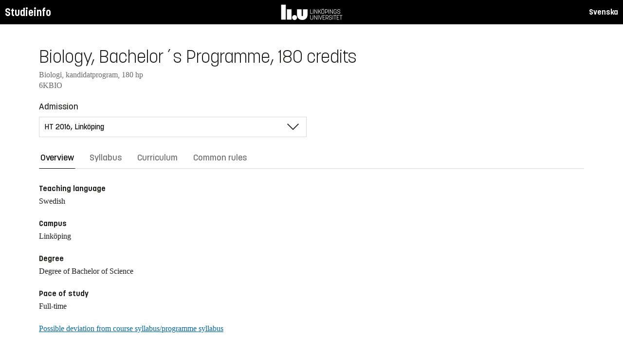

--- FILE ---
content_type: text/html; charset=utf-8
request_url: https://studieinfo.liu.se/en/program/6kbio/1592
body_size: 13906
content:
<!DOCTYPE html>
<html lang="en">
<head>
    <meta charset="utf-8" />
    <meta name="viewport" content="width=device-width, initial-scale=1.0" />
    <title>6KBIO Biology, Bachelor&#xB4;s Programme - Studieinfo, Linköpings universitet</title>
    <link rel="stylesheet" href="/lib/select2/dist/css/select2.min.css?v=SnZBxsWDBioGjBVDiSKmq1CH2oR9UdGLNpKbAT8QZnE" />
    
    
        <link rel="stylesheet" href="/css/site.min.css?v=xXE7apSqqPWfwbnP2aAHr6x0t2-x3abz0-6N4MPqFCU" />
    
    <link rel="icon" href="/favicon.ico" />
<script type="text/javascript">!function(T,l,y){var S=T.location,k="script",D="instrumentationKey",C="ingestionendpoint",I="disableExceptionTracking",E="ai.device.",b="toLowerCase",w="crossOrigin",N="POST",e="appInsightsSDK",t=y.name||"appInsights";(y.name||T[e])&&(T[e]=t);var n=T[t]||function(d){var g=!1,f=!1,m={initialize:!0,queue:[],sv:"5",version:2,config:d};function v(e,t){var n={},a="Browser";return n[E+"id"]=a[b](),n[E+"type"]=a,n["ai.operation.name"]=S&&S.pathname||"_unknown_",n["ai.internal.sdkVersion"]="javascript:snippet_"+(m.sv||m.version),{time:function(){var e=new Date;function t(e){var t=""+e;return 1===t.length&&(t="0"+t),t}return e.getUTCFullYear()+"-"+t(1+e.getUTCMonth())+"-"+t(e.getUTCDate())+"T"+t(e.getUTCHours())+":"+t(e.getUTCMinutes())+":"+t(e.getUTCSeconds())+"."+((e.getUTCMilliseconds()/1e3).toFixed(3)+"").slice(2,5)+"Z"}(),iKey:e,name:"Microsoft.ApplicationInsights."+e.replace(/-/g,"")+"."+t,sampleRate:100,tags:n,data:{baseData:{ver:2}}}}var h=d.url||y.src;if(h){function a(e){var t,n,a,i,r,o,s,c,u,p,l;g=!0,m.queue=[],f||(f=!0,t=h,s=function(){var e={},t=d.connectionString;if(t)for(var n=t.split(";"),a=0;a<n.length;a++){var i=n[a].split("=");2===i.length&&(e[i[0][b]()]=i[1])}if(!e[C]){var r=e.endpointsuffix,o=r?e.location:null;e[C]="https://"+(o?o+".":"")+"dc."+(r||"services.visualstudio.com")}return e}(),c=s[D]||d[D]||"",u=s[C],p=u?u+"/v2/track":d.endpointUrl,(l=[]).push((n="SDK LOAD Failure: Failed to load Application Insights SDK script (See stack for details)",a=t,i=p,(o=(r=v(c,"Exception")).data).baseType="ExceptionData",o.baseData.exceptions=[{typeName:"SDKLoadFailed",message:n.replace(/\./g,"-"),hasFullStack:!1,stack:n+"\nSnippet failed to load ["+a+"] -- Telemetry is disabled\nHelp Link: https://go.microsoft.com/fwlink/?linkid=2128109\nHost: "+(S&&S.pathname||"_unknown_")+"\nEndpoint: "+i,parsedStack:[]}],r)),l.push(function(e,t,n,a){var i=v(c,"Message"),r=i.data;r.baseType="MessageData";var o=r.baseData;return o.message='AI (Internal): 99 message:"'+("SDK LOAD Failure: Failed to load Application Insights SDK script (See stack for details) ("+n+")").replace(/\"/g,"")+'"',o.properties={endpoint:a},i}(0,0,t,p)),function(e,t){if(JSON){var n=T.fetch;if(n&&!y.useXhr)n(t,{method:N,body:JSON.stringify(e),mode:"cors"});else if(XMLHttpRequest){var a=new XMLHttpRequest;a.open(N,t),a.setRequestHeader("Content-type","application/json"),a.send(JSON.stringify(e))}}}(l,p))}function i(e,t){f||setTimeout(function(){!t&&m.core||a()},500)}var e=function(){var n=l.createElement(k);n.src=h;var e=y[w];return!e&&""!==e||"undefined"==n[w]||(n[w]=e),n.onload=i,n.onerror=a,n.onreadystatechange=function(e,t){"loaded"!==n.readyState&&"complete"!==n.readyState||i(0,t)},n}();y.ld<0?l.getElementsByTagName("head")[0].appendChild(e):setTimeout(function(){l.getElementsByTagName(k)[0].parentNode.appendChild(e)},y.ld||0)}try{m.cookie=l.cookie}catch(p){}function t(e){for(;e.length;)!function(t){m[t]=function(){var e=arguments;g||m.queue.push(function(){m[t].apply(m,e)})}}(e.pop())}var n="track",r="TrackPage",o="TrackEvent";t([n+"Event",n+"PageView",n+"Exception",n+"Trace",n+"DependencyData",n+"Metric",n+"PageViewPerformance","start"+r,"stop"+r,"start"+o,"stop"+o,"addTelemetryInitializer","setAuthenticatedUserContext","clearAuthenticatedUserContext","flush"]),m.SeverityLevel={Verbose:0,Information:1,Warning:2,Error:3,Critical:4};var s=(d.extensionConfig||{}).ApplicationInsightsAnalytics||{};if(!0!==d[I]&&!0!==s[I]){var c="onerror";t(["_"+c]);var u=T[c];T[c]=function(e,t,n,a,i){var r=u&&u(e,t,n,a,i);return!0!==r&&m["_"+c]({message:e,url:t,lineNumber:n,columnNumber:a,error:i}),r},d.autoExceptionInstrumented=!0}return m}(y.cfg);function a(){y.onInit&&y.onInit(n)}(T[t]=n).queue&&0===n.queue.length?(n.queue.push(a),n.trackPageView({})):a()}(window,document,{
src: "https://js.monitor.azure.com/scripts/b/ai.2.min.js", // The SDK URL Source
crossOrigin: "anonymous", 
cfg: { // Application Insights Configuration
    connectionString: 'InstrumentationKey=d1bd8d6a-14ae-41dc-abdf-e77931196be6'
}});</script></head>
<body>
    <header class="site-header" data-component="header">
    <button id="skip-link" class="primary skip-link">Till innehållet</button>

    <section class="site-header__global">
        <div class="components-appHeader">
            <nav class="liu-navbar navbar--default">
                <div class="liu-navbar-header">
                    <div class="liu-navbar-itemwrapper--left">
                        <div class="liu-navbar-item">
                            <div class="liu-navbar-item-content-left">
                                <a href="/en/" class="liu-navbar-item-link" title="Home">Studieinfo</a>
                            </div>
                        </div>
                    </div>
                    <div class="liu-navbar-itemwrapper--right">
                        <div class="liu-navbar-item">
                            <div class="liu-navbar-item-content-right">
                                
    <a class="liu-navbar-item-link" href="/program/6KBIO/1592">Svenska</a>

                            </div>
                        </div>
                    </div>
                </div>
            </nav>
        </div>
    </section>
</header>

    <main class="site-block">
        <div class="main-container study-guide-main-container">

            
<header>
    <h1>Biology, Bachelor&#xB4;s Programme, 180 credits</h1>
    <p class="subtitle">Biologi, kandidatprogram, 180 hp</p>
    <p class="subtitle">6KBIO</p>
</header>

<div class="study_guide_navigation" data-component="study-guide-navigation">
    <form class="form">
        <div class="row">
            <div class="col-md-6">
                <label for="related_entity_navigation">Admission</label>
                <div class="select-box">
                    <select id="related_entity_navigation" class="study_guide_navigation__select">
                                <option value="/en/program/6KBIO/6300">
                                    HT 2026, Link&#xF6;ping, Biology, Bachelor&#x27;s Programme
                                </option>
                                <option value="/en/program/6KBIO/6019">
                                    HT 2025, Link&#xF6;ping, Biology, Bachelor&#x27;s Programme
                                </option>
                                <option value="/en/program/6KBIO/5726">
                                    HT 2024, Link&#xF6;ping, Biology, Bachelor&#x27;s Programme
                                </option>
                                <option value="/en/program/6KBIO/5443">
                                    HT 2023, Link&#xF6;ping, Biology, Bachelor&#x27;s Programme
                                </option>
                                <option value="/en/program/6KBIO/5158">
                                    HT 2022, Link&#xF6;ping, Biology, Bachelor&#x27;s Programme
                                </option>
                                <option value="/en/program/6KBIO/4976">
                                    HT 2021, Link&#xF6;ping, Biology, Bachelor&#x27;s Programme
                                </option>
                                <option value="/en/program/6KBIO/4623">
                                    HT 2020, Link&#xF6;ping, Biology, Bachelor&#x27;s Programme
                                </option>
                                <option value="/en/program/6KBIO/4188">
                                    HT 2019, Link&#xF6;ping, Biology, Bachelor&#x27;s Programme
                                </option>
                                <option value="/en/program/6KBIO/3702">
                                    HT 2018, Link&#xF6;ping, Biology, Bachelor&#x27;s Programme
                                </option>
                                <option value="/en/program/6KBIO/3254">
                                    HT 2017, Link&#xF6;ping
                                </option>
                                <option value="/en/program/6KBIO/1592" selected="selected">
                                    HT 2016, Link&#xF6;ping
                                </option> 
                                <option value="/en/program/6KBIO/1018">
                                    HT 2015, Link&#xF6;ping
                                </option>
                    </select>
                </div>
            </div>
        </div>
    </form>
</div>

<div>
    <div class="scrollable-tabs">
        <ul class="tabs-nav tabs-nav--line nav nav-tabs nav-justified" role="tablist">
            <li class="tabs-nav__item nav-item" role="presentation">
                <button class="tabs-nav__link nav-link active" data-bs-toggle="tab" data-bs-target="#overview" type="button" role="tab" aria-controls="overview" aria-selected="true">Overview</button>
            </li>
            <li class="tabs-nav__item nav-item" role="presentation">
                <button class="tabs-nav__link nav-link" data-bs-toggle="tab" data-bs-target="#syllabus" type="button" role="tab" aria-controls="syllabus" aria-selected="false">Syllabus</button>
            </li>
            <li class="tabs-nav__item nav-item" role="presentation">
                <button class="tabs-nav__link nav-link" data-bs-toggle="tab" data-bs-target="#curriculum" type="button" role="tab" aria-controls="curriculum" aria-selected="false">Curriculum</button>
            </li>
            <li class="tabs-nav__item nav-item" role="presentation">
                <button class="tabs-nav__link nav-link" data-bs-toggle="tab" data-bs-target="#commonRules" type="button" role="tab" aria-controls="commonRules" aria-selected="false">Common rules</button>
            </li>
        </ul>
    </div>


    <div class="tab-content">
        <div id="overview" class="container text-font tab-pane active">
            
<div class="overview-content">


        <h2 class="overview-label">Teaching language</h2>
Swedish
        <h2 class="overview-label">Campus</h2>
Link&#xF6;ping
        <h2 class="overview-label">Degree</h2>
<p>Degree of Bachelor of Science</p>
        <h2 class="overview-label">Pace of study</h2>
Full-time
    <div class="overview-deviation-link">
        <a href="/en/possibledeviationfromsyllabus">Possible deviation from course syllabus/programme syllabus</a>
    </div>
</div>
        </div>
        <div id="syllabus" class="container text-font tab-pane ">
            <div class="f-row">
                
<section class="syllabus f-2col">

        <h2>Entry requirements</h2>
<ul></ul>        <h2>Degree in Swedish</h2>
<p>Naturvetenskaplig kandidatexamen, 180 hp</p>        <h2>Degree in English</h2>
<p>Degree of Bachelor of Science</p></section>

                <aside class="aside-wrapper f-col">
                    
<div class="aside-block">
    <h2 class="pseudo-h3">Download</h2>
    <div>
        <i class="far fa-file-pdf" aria-hidden="true"></i>
        <a target="_blank" href="/pdf/en/utbildningsplan/6KBIO/1592"> Syllabus as PDF </a>
    </div>
</div>

<div class="aside-block">
    <h2 class="pseudo-h3">Information</h2>
    <div>
        <p><span class="text-label">Programme code</span><br />6KBIO</p>
        <p><span class="text-label">Faculty</span><br />Faculty of Science and Engineering</p>
        <p><span class="text-label">Valid from</span><br />2016 Spring semester</p>
            <p><span class="text-label">Determined by</span><br />Board of Studies for Chemistry, Biology and Biotechnology</p>
            <p><span class="text-label">Date determined</span><br />2016-01-19</p>
            <p><span class="text-label">Registration number</span><br />FST del 16-006</p>
    </div>
</div>

                </aside>
            </div>
        </div>
        <div id="curriculum" class="container text-font tab-pane ">
            
<div class="programplan" data-component="programplan">
    <form class="form programplan-filter">
        <div class="row">
            <div class="col-md-6">
                <label for="specializations-filter">
                    Specialisation
                </label>
                <div class="select-box">
                    <select id="specializations-filter" class="specializations-filter">
                        <option value="" selected="selected">
                            All
                        </option>
                    </select>
                </div>
            </div>
            <div class="col-md-6">
                <label id="field-of-study-filter">
                    Main field of study
                </label>
                <div class="select-box">
                    <select id="field-of-study-filter" class="field-of-study-filter">
                        <option value="" selected="selected">
                            All
                        </option>
                            <option value="3366">Biology</option>
                            <option value="3367">Biotechnology</option>
                            <option value="3452">Chemical Biology</option>
                            <option value="3381">Chemical Engineering</option>
                            <option value="3453">Chemistry</option>
                            <option value="3383">Mathematics</option>
                            <option value="6007">No Main Field of Study</option>
                    </select>
                </div>
            </div>
        </div>
        <div class="row">
            <div class="col-md-6">
                <label class="checkbox-label">
                    <input type="checkbox" class="show-only-specialization" />
                    Show only specialisation courses
                </label>

            </div>
        </div>
        <div class="row">
            <div class="col-md-6 vof-filter">
                <label class="checkbox-label">
                    <input type="checkbox" checked="checked" value="v" />
                    Elective (e)
                </label>
                <label class="checkbox-label">
                    <input type="checkbox" checked="checked" value="o" />
                    Compulsory (c)

                </label>
                <label class="checkbox-label">
                    <input type="checkbox" checked="checked" value="f" />
                    Voluntary (v)
                </label>
            </div>
        </div>
    </form>

        <section class="accordion semester" data-component="accordion">
            <header class="accordion__head js-accordion-head">
                <h3>Semester 1 (Autumn 2016)</h3>
                <button aria-expanded="false" aria-label="Show/hide more information" title="Show/hide more information">
                    <i class="bt bt-plus" aria-hidden="true"></i>
                </button>
            </header>

            <div class="accordion__content " aria-hidden="true">
                Programme plan is to be found in the former study guide for Faculty of Science and Engineering:<br />
<a href="http://www.lith.liu.se/sh2016/">http://www.lith.liu.se/sh2016/</a>.
            </div>
        </section>

        <section class="accordion semester js-semester show-focus " data-component="accordion">
            <header class="accordion__head js-accordion-head">
                <h3>Semester 2 Spring 2017</h3>
                <button aria-expanded="false" aria-label="Show/hide semester" title="Show/hide semester">
                    <i class="bt bt-plus" aria-hidden="true"></i>
                </button>
            </header>

            <div class="accordion__content" aria-hidden="true">
                    <div class="specialization" data-specialization="">
                        <div class="table-responsive">
                            <table class="table">
                                <caption>
                                </caption>
                                <thead>
                                    <tr>
                                        <th data-sortable>Course code</th>
                                        <th data-sortable class="absorbing-column">Course name</th>
                                        <th data-sortable="number">Credits</th>
                                        <th data-sortable>Level</th>
                                        <th data-sortable>
                                            Timetable module
                                        </th>
                                        <th data-sortable="vof">
                                            <span title="Elective/Compulsory/Voluntary">
                                                ECV
                                            </span>
                                        </th>
                                        <th></th>
                                    </tr>
                                </thead>

                                    <tbody class="period">
                                            <tr>
                                                <th colspan="7">Period 1</th>
                                            </tr>

                                            <tr class="main-row "
                                                data-course-code="NBIA24"
                                                data-field-of-study="3366|3452"
                                                data-vof="c"
                                                data-id="105260">
                                                <td>NBIA24</td>
                                                <td>
                                                        <a target="_blank" href="/en/kurs/NBIA24/vt-2017">Genetics</a>
                                                </td>
                                                <td>6</td>
                                                <td>G1X</td>
                                                <td>
                                                    2/3
                                                </td>
                                                <td>
                                                    <span title="Compulsory">
                                                        C
                                                    </span>
                                                </td>
                                                <td>
                                                    <div class="other-information-column">
                                                    </div>
                                                </td>
                                            </tr>
                                            <tr class="details-row other-information-105260"
                                                data-field-of-study="3366|3452"
                                                data-vof="c"
                                                data-id="105260">
                                                <td colspan="7">
                                                </td>
                                            </tr>
                                            <tr class="main-row "
                                                data-course-code="NBIA25"
                                                data-field-of-study="3366|3452"
                                                data-vof="c"
                                                data-id="104172">
                                                <td>NBIA25</td>
                                                <td>
                                                        <a target="_blank" href="/en/kurs/NBIA25/vt-2017">Cell Biology</a>
                                                </td>
                                                <td>6</td>
                                                <td>G1X</td>
                                                <td>
                                                    1/3
                                                </td>
                                                <td>
                                                    <span title="Compulsory">
                                                        C
                                                    </span>
                                                </td>
                                                <td>
                                                    <div class="other-information-column">
                                                    </div>
                                                </td>
                                            </tr>
                                            <tr class="details-row other-information-104172"
                                                data-field-of-study="3366|3452"
                                                data-vof="c"
                                                data-id="104172">
                                                <td colspan="7">
                                                </td>
                                            </tr>
                                            <tr class="main-row "
                                                data-course-code="NBIB44"
                                                data-field-of-study=""
                                                data-vof="c"
                                                data-id="104476">
                                                <td>NBIB44</td>
                                                <td>
                                                        <a target="_blank" href="/en/kurs/NBIB44/vt-2017">Scientific Methods, Analysis and Statistics</a>
                                                </td>
                                                <td>6*</td>
                                                <td>G1X</td>
                                                <td>
                                                    4
                                                </td>
                                                <td>
                                                    <span title="Compulsory">
                                                        C
                                                    </span>
                                                </td>
                                                <td>
                                                    <div class="other-information-column">
                                                            <button class="other-information-button" aria-label="Other information"
                                                                    title="Other information">
                                                                <span class="fa fa-info-circle" aria-hidden="true"></span>
                                                            </button>
                                                    </div>
                                                </td>
                                            </tr>
                                            <tr class="details-row other-information-104476"
                                                data-field-of-study=""
                                                data-vof="c"
                                                data-id="104476">
                                                <td colspan="7">
                                                        <div class="details-entry">*The course is divided into several semesters and/or periods</div>
                                                </td>
                                            </tr>
                                            <tr class="main-row "
                                                data-course-code="TGTU35"
                                                data-field-of-study="6007"
                                                data-vof="v"
                                                data-id="105263">
                                                <td>TGTU35</td>
                                                <td>
                                                        <a target="_blank" href="/en/kurs/TGTU35/vt-2017">Introduction to University Studies</a>
                                                </td>
                                                <td>2*</td>
                                                <td>G1X</td>
                                                <td>
                                                    -
                                                </td>
                                                <td>
                                                    <span title="Voluntary">
                                                        V
                                                    </span>
                                                </td>
                                                <td>
                                                    <div class="other-information-column">
                                                            <button class="other-information-button" aria-label="Other information"
                                                                    title="Other information">
                                                                <span class="fa fa-info-circle" aria-hidden="true"></span>
                                                            </button>
                                                    </div>
                                                </td>
                                            </tr>
                                            <tr class="details-row other-information-105263"
                                                data-field-of-study="6007"
                                                data-vof="v"
                                                data-id="105263">
                                                <td colspan="7">
                                                        <div class="details-entry">*The course is divided into several semesters and/or periods</div>
                                                </td>
                                            </tr>
                                    </tbody>
                                    <tbody class="period">
                                            <tr>
                                                <th colspan="7">Period 2</th>
                                            </tr>

                                            <tr class="main-row "
                                                data-course-code="NBIA23"
                                                data-field-of-study="3366|3452"
                                                data-vof="c"
                                                data-id="121563">
                                                <td>NBIA23</td>
                                                <td>
                                                        <a target="_blank" href="/en/kurs/NBIA23/vt-2017">Microbiology</a>
                                                </td>
                                                <td>6</td>
                                                <td>G1X</td>
                                                <td>
                                                    1/3
                                                </td>
                                                <td>
                                                    <span title="Compulsory">
                                                        C
                                                    </span>
                                                </td>
                                                <td>
                                                    <div class="other-information-column">
                                                    </div>
                                                </td>
                                            </tr>
                                            <tr class="details-row other-information-121563"
                                                data-field-of-study="3366|3452"
                                                data-vof="c"
                                                data-id="121563">
                                                <td colspan="7">
                                                </td>
                                            </tr>
                                            <tr class="main-row "
                                                data-course-code="NBIB44"
                                                data-field-of-study=""
                                                data-vof="c"
                                                data-id="104477">
                                                <td>NBIB44</td>
                                                <td>
                                                        <a target="_blank" href="/en/kurs/NBIB44/vt-2017">Scientific Methods, Analysis and Statistics</a>
                                                </td>
                                                <td>6*</td>
                                                <td>G1X</td>
                                                <td>
                                                    4
                                                </td>
                                                <td>
                                                    <span title="Compulsory">
                                                        C
                                                    </span>
                                                </td>
                                                <td>
                                                    <div class="other-information-column">
                                                            <button class="other-information-button" aria-label="Other information"
                                                                    title="Other information">
                                                                <span class="fa fa-info-circle" aria-hidden="true"></span>
                                                            </button>
                                                    </div>
                                                </td>
                                            </tr>
                                            <tr class="details-row other-information-104477"
                                                data-field-of-study=""
                                                data-vof="c"
                                                data-id="104477">
                                                <td colspan="7">
                                                        <div class="details-entry">*The course is divided into several semesters and/or periods</div>
                                                </td>
                                            </tr>
                                            <tr class="main-row "
                                                data-course-code="NBIB47"
                                                data-field-of-study="3366"
                                                data-vof="c"
                                                data-id="93307">
                                                <td>NBIB47</td>
                                                <td>
                                                        <a target="_blank" href="/en/kurs/NBIB47/vt-2017">Botany: Systematics and Function of Plants</a>
                                                </td>
                                                <td>6</td>
                                                <td>G1X</td>
                                                <td>
                                                    1/2
                                                </td>
                                                <td>
                                                    <span title="Compulsory">
                                                        C
                                                    </span>
                                                </td>
                                                <td>
                                                    <div class="other-information-column">
                                                    </div>
                                                </td>
                                            </tr>
                                            <tr class="details-row other-information-93307"
                                                data-field-of-study="3366"
                                                data-vof="c"
                                                data-id="93307">
                                                <td colspan="7">
                                                </td>
                                            </tr>
                                            <tr class="main-row "
                                                data-course-code="TGTU35"
                                                data-field-of-study="6007"
                                                data-vof="v"
                                                data-id="105339">
                                                <td>TGTU35</td>
                                                <td>
                                                        <a target="_blank" href="/en/kurs/TGTU35/vt-2017">Introduction to University Studies</a>
                                                </td>
                                                <td>2*</td>
                                                <td>G1X</td>
                                                <td>
                                                    -
                                                </td>
                                                <td>
                                                    <span title="Voluntary">
                                                        V
                                                    </span>
                                                </td>
                                                <td>
                                                    <div class="other-information-column">
                                                            <button class="other-information-button" aria-label="Other information"
                                                                    title="Other information">
                                                                <span class="fa fa-info-circle" aria-hidden="true"></span>
                                                            </button>
                                                    </div>
                                                </td>
                                            </tr>
                                            <tr class="details-row other-information-105339"
                                                data-field-of-study="6007"
                                                data-vof="v"
                                                data-id="105339">
                                                <td colspan="7">
                                                        <div class="details-entry">*The course is divided into several semesters and/or periods</div>
                                                </td>
                                            </tr>
                                    </tbody>
                            </table>
                        </div>
                    </div>
            </div>
        </section>
        <section class="accordion semester js-semester show-focus " data-component="accordion">
            <header class="accordion__head js-accordion-head">
                <h3>Semester 3 Autumn 2017</h3>
                <button aria-expanded="false" aria-label="Show/hide semester" title="Show/hide semester">
                    <i class="bt bt-plus" aria-hidden="true"></i>
                </button>
            </header>

            <div class="accordion__content" aria-hidden="true">
                    <div class="specialization" data-specialization="">
                        <div class="table-responsive">
                            <table class="table">
                                <caption>
                                </caption>
                                <thead>
                                    <tr>
                                        <th data-sortable>Course code</th>
                                        <th data-sortable class="absorbing-column">Course name</th>
                                        <th data-sortable="number">Credits</th>
                                        <th data-sortable>Level</th>
                                        <th data-sortable>
                                            Timetable module
                                        </th>
                                        <th data-sortable="vof">
                                            <span title="Elective/Compulsory/Voluntary">
                                                ECV
                                            </span>
                                        </th>
                                        <th></th>
                                    </tr>
                                </thead>

                                    <tbody class="period">
                                            <tr>
                                                <th colspan="7">Period 1</th>
                                            </tr>

                                            <tr class="main-row "
                                                data-course-code="NBIB41"
                                                data-field-of-study="3366"
                                                data-vof="c"
                                                data-id="104173">
                                                <td>NBIB41</td>
                                                <td>
                                                        <a target="_blank" href="/en/kurs/NBIB41/ht-2017">Ecology</a>
                                                </td>
                                                <td>6</td>
                                                <td>G1X</td>
                                                <td>
                                                    1/2/3
                                                </td>
                                                <td>
                                                    <span title="Compulsory">
                                                        C
                                                    </span>
                                                </td>
                                                <td>
                                                    <div class="other-information-column">
                                                    </div>
                                                </td>
                                            </tr>
                                            <tr class="details-row other-information-104173"
                                                data-field-of-study="3366"
                                                data-vof="c"
                                                data-id="104173">
                                                <td colspan="7">
                                                </td>
                                            </tr>
                                            <tr class="main-row "
                                                data-course-code="NBIB48"
                                                data-field-of-study="3366"
                                                data-vof="c"
                                                data-id="93308">
                                                <td>NBIB48</td>
                                                <td>
                                                        <a target="_blank" href="/en/kurs/NBIB48/ht-2017">Botany: Algae, Fungus and the Biology of Photosynthesis</a>
                                                </td>
                                                <td>6</td>
                                                <td>G1X</td>
                                                <td>
                                                    1/2/3
                                                </td>
                                                <td>
                                                    <span title="Compulsory">
                                                        C
                                                    </span>
                                                </td>
                                                <td>
                                                    <div class="other-information-column">
                                                    </div>
                                                </td>
                                            </tr>
                                            <tr class="details-row other-information-93308"
                                                data-field-of-study="3366"
                                                data-vof="c"
                                                data-id="93308">
                                                <td colspan="7">
                                                </td>
                                            </tr>
                                            <tr class="main-row "
                                                data-course-code="TGTU62"
                                                data-field-of-study=""
                                                data-vof="c"
                                                data-id="105261">
                                                <td>TGTU62</td>
                                                <td>
                                                        <a target="_blank" href="/en/kurs/TGTU62/ht-2017">Professional Tools</a>
                                                </td>
                                                <td>6*</td>
                                                <td>G1X</td>
                                                <td>
                                                    4
                                                </td>
                                                <td>
                                                    <span title="Compulsory">
                                                        C
                                                    </span>
                                                </td>
                                                <td>
                                                    <div class="other-information-column">
                                                            <button class="other-information-button" aria-label="Other information"
                                                                    title="Other information">
                                                                <span class="fa fa-info-circle" aria-hidden="true"></span>
                                                            </button>
                                                    </div>
                                                </td>
                                            </tr>
                                            <tr class="details-row other-information-105261"
                                                data-field-of-study=""
                                                data-vof="c"
                                                data-id="105261">
                                                <td colspan="7">
                                                        <div class="details-entry">*The course is divided into several semesters and/or periods</div>
                                                </td>
                                            </tr>
                                    </tbody>
                                    <tbody class="period">
                                            <tr>
                                                <th colspan="7">Period 2</th>
                                            </tr>

                                            <tr class="main-row "
                                                data-course-code="NBIB29"
                                                data-field-of-study="3366|3367|3452"
                                                data-vof="c"
                                                data-id="105340">
                                                <td>NBIB29</td>
                                                <td>
                                                        <a target="_blank" href="/en/kurs/NBIB29/ht-2017">Principles in Physiology</a>
                                                </td>
                                                <td>6</td>
                                                <td>G1X</td>
                                                <td>
                                                    1/2
                                                </td>
                                                <td>
                                                    <span title="Compulsory">
                                                        C
                                                    </span>
                                                </td>
                                                <td>
                                                    <div class="other-information-column">
                                                    </div>
                                                </td>
                                            </tr>
                                            <tr class="details-row other-information-105340"
                                                data-field-of-study="3366|3367|3452"
                                                data-vof="c"
                                                data-id="105340">
                                                <td colspan="7">
                                                </td>
                                            </tr>
                                            <tr class="main-row "
                                                data-course-code="NMAA17"
                                                data-field-of-study="3383"
                                                data-vof="c"
                                                data-id="104478">
                                                <td>NMAA17</td>
                                                <td>
                                                        <a target="_blank" href="/en/kurs/NMAA17/ht-2017">Mathematics</a>
                                                </td>
                                                <td>6</td>
                                                <td>G1X</td>
                                                <td>
                                                    3
                                                </td>
                                                <td>
                                                    <span title="Compulsory">
                                                        C
                                                    </span>
                                                </td>
                                                <td>
                                                    <div class="other-information-column">
                                                    </div>
                                                </td>
                                            </tr>
                                            <tr class="details-row other-information-104478"
                                                data-field-of-study="3383"
                                                data-vof="c"
                                                data-id="104478">
                                                <td colspan="7">
                                                </td>
                                            </tr>
                                            <tr class="main-row "
                                                data-course-code="TGTU62"
                                                data-field-of-study=""
                                                data-vof="c"
                                                data-id="105262">
                                                <td>TGTU62</td>
                                                <td>
                                                        <a target="_blank" href="/en/kurs/TGTU62/ht-2017">Professional Tools</a>
                                                </td>
                                                <td>6*</td>
                                                <td>G1X</td>
                                                <td>
                                                    4
                                                </td>
                                                <td>
                                                    <span title="Compulsory">
                                                        C
                                                    </span>
                                                </td>
                                                <td>
                                                    <div class="other-information-column">
                                                            <button class="other-information-button" aria-label="Other information"
                                                                    title="Other information">
                                                                <span class="fa fa-info-circle" aria-hidden="true"></span>
                                                            </button>
                                                    </div>
                                                </td>
                                            </tr>
                                            <tr class="details-row other-information-105262"
                                                data-field-of-study=""
                                                data-vof="c"
                                                data-id="105262">
                                                <td colspan="7">
                                                        <div class="details-entry">*The course is divided into several semesters and/or periods</div>
                                                </td>
                                            </tr>
                                    </tbody>
                            </table>
                        </div>
                    </div>
            </div>
        </section>
        <section class="accordion semester js-semester show-focus " data-component="accordion">
            <header class="accordion__head js-accordion-head">
                <h3>Semester 4 Spring 2018</h3>
                <button aria-expanded="false" aria-label="Show/hide semester" title="Show/hide semester">
                    <i class="bt bt-plus" aria-hidden="true"></i>
                </button>
            </header>

            <div class="accordion__content" aria-hidden="true">
                    <div class="specialization" data-specialization="">
                        <div class="table-responsive">
                            <table class="table">
                                <caption>
                                </caption>
                                <thead>
                                    <tr>
                                        <th data-sortable>Course code</th>
                                        <th data-sortable class="absorbing-column">Course name</th>
                                        <th data-sortable="number">Credits</th>
                                        <th data-sortable>Level</th>
                                        <th data-sortable>
                                            Timetable module
                                        </th>
                                        <th data-sortable="vof">
                                            <span title="Elective/Compulsory/Voluntary">
                                                ECV
                                            </span>
                                        </th>
                                        <th></th>
                                    </tr>
                                </thead>

                                    <tbody class="period">
                                            <tr>
                                                <th colspan="7">Period 1</th>
                                            </tr>

                                            <tr class="main-row "
                                                data-course-code="NBIB35"
                                                data-field-of-study="3366"
                                                data-vof="c"
                                                data-id="97115">
                                                <td>NBIB35</td>
                                                <td>
                                                        <a target="_blank" href="/en/kurs/NBIB35/vt-2018">Environmental Management</a>
                                                </td>
                                                <td>6</td>
                                                <td>G2F</td>
                                                <td>
                                                    3/4
                                                </td>
                                                <td>
                                                    <span title="Compulsory">
                                                        C
                                                    </span>
                                                </td>
                                                <td>
                                                    <div class="other-information-column">
                                                    </div>
                                                </td>
                                            </tr>
                                            <tr class="details-row other-information-97115"
                                                data-field-of-study="3366"
                                                data-vof="c"
                                                data-id="97115">
                                                <td colspan="7">
                                                </td>
                                            </tr>
                                            <tr class="main-row "
                                                data-course-code="NBIB46"
                                                data-field-of-study="3366"
                                                data-vof="c"
                                                data-id="98693">
                                                <td>NBIB46</td>
                                                <td>
                                                        <a target="_blank" href="/en/kurs/NBIB46/vt-2018">Sustainable Development - Project Course</a>
                                                </td>
                                                <td>6</td>
                                                <td>G1X</td>
                                                <td>
                                                    2/4
                                                </td>
                                                <td>
                                                    <span title="Compulsory">
                                                        C
                                                    </span>
                                                </td>
                                                <td>
                                                    <div class="other-information-column">
                                                    </div>
                                                </td>
                                            </tr>
                                            <tr class="details-row other-information-98693"
                                                data-field-of-study="3366"
                                                data-vof="c"
                                                data-id="98693">
                                                <td colspan="7">
                                                </td>
                                            </tr>
                                            <tr class="main-row "
                                                data-course-code="NDAB02"
                                                data-field-of-study="3383"
                                                data-vof="c"
                                                data-id="122295">
                                                <td>NDAB02</td>
                                                <td>
                                                        <a target="_blank" href="/en/kurs/NDAB02/vt-2018">Statistics; Theory and Application in Biology</a>
                                                </td>
                                                <td>6*</td>
                                                <td>G1X</td>
                                                <td>
                                                    1
                                                </td>
                                                <td>
                                                    <span title="Compulsory">
                                                        C
                                                    </span>
                                                </td>
                                                <td>
                                                    <div class="other-information-column">
                                                            <button class="other-information-button" aria-label="Other information"
                                                                    title="Other information">
                                                                <span class="fa fa-info-circle" aria-hidden="true"></span>
                                                            </button>
                                                    </div>
                                                </td>
                                            </tr>
                                            <tr class="details-row other-information-122295"
                                                data-field-of-study="3383"
                                                data-vof="c"
                                                data-id="122295">
                                                <td colspan="7">
                                                        <div class="details-entry">*The course is divided into several semesters and/or periods</div>
                                                </td>
                                            </tr>
                                    </tbody>
                                    <tbody class="period">
                                            <tr>
                                                <th colspan="7">Period 2</th>
                                            </tr>

                                            <tr class="main-row "
                                                data-course-code="NBIC52"
                                                data-field-of-study="3366|3367|3452|3453"
                                                data-vof="c"
                                                data-id="122364">
                                                <td>NBIC52</td>
                                                <td>
                                                        <a target="_blank" href="/en/kurs/NBIC52/vt-2018">Molecular Genetics</a>
                                                </td>
                                                <td>6</td>
                                                <td>G2X</td>
                                                <td>
                                                    2
                                                </td>
                                                <td>
                                                    <span title="Compulsory">
                                                        C
                                                    </span>
                                                </td>
                                                <td>
                                                    <div class="other-information-column">
                                                    </div>
                                                </td>
                                            </tr>
                                            <tr class="details-row other-information-122364"
                                                data-field-of-study="3366|3367|3452|3453"
                                                data-vof="c"
                                                data-id="122364">
                                                <td colspan="7">
                                                </td>
                                            </tr>
                                            <tr class="main-row "
                                                data-course-code="NDAB02"
                                                data-field-of-study="3383"
                                                data-vof="c"
                                                data-id="122296">
                                                <td>NDAB02</td>
                                                <td>
                                                        <a target="_blank" href="/en/kurs/NDAB02/vt-2018">Statistics; Theory and Application in Biology</a>
                                                </td>
                                                <td>6*</td>
                                                <td>G1X</td>
                                                <td>
                                                    3
                                                </td>
                                                <td>
                                                    <span title="Compulsory">
                                                        C
                                                    </span>
                                                </td>
                                                <td>
                                                    <div class="other-information-column">
                                                            <button class="other-information-button" aria-label="Other information"
                                                                    title="Other information">
                                                                <span class="fa fa-info-circle" aria-hidden="true"></span>
                                                            </button>
                                                    </div>
                                                </td>
                                            </tr>
                                            <tr class="details-row other-information-122296"
                                                data-field-of-study="3383"
                                                data-vof="c"
                                                data-id="122296">
                                                <td colspan="7">
                                                        <div class="details-entry">*The course is divided into several semesters and/or periods</div>
                                                </td>
                                            </tr>
                                            <tr class="main-row "
                                                data-course-code="NBIB39"
                                                data-field-of-study="3366"
                                                data-vof="e"
                                                data-id="98310">
                                                <td>NBIB39</td>
                                                <td>
                                                        <a target="_blank" href="/en/kurs/NBIB39/vt-2018">Animal Husbandry and its Administration</a>
                                                </td>
                                                <td>6</td>
                                                <td>G1X</td>
                                                <td>
                                                    1/4
                                                </td>
                                                <td>
                                                    <span title="Elective">
                                                        E
                                                    </span>
                                                </td>
                                                <td>
                                                    <div class="other-information-column">
                                                    </div>
                                                </td>
                                            </tr>
                                            <tr class="details-row other-information-98310"
                                                data-field-of-study="3366"
                                                data-vof="e"
                                                data-id="98310">
                                                <td colspan="7">
                                                </td>
                                            </tr>
                                            <tr class="main-row "
                                                data-course-code="NBIB43"
                                                data-field-of-study="3366"
                                                data-vof="e"
                                                data-id="98694">
                                                <td>NBIB43</td>
                                                <td>
                                                        <a target="_blank" href="/en/kurs/NBIB43/vt-2018">Applications of Geographic Information Systems (GIS) for Ecologists</a>
                                                </td>
                                                <td>6</td>
                                                <td>G1X</td>
                                                <td>
                                                    1/4
                                                </td>
                                                <td>
                                                    <span title="Elective">
                                                        E
                                                    </span>
                                                </td>
                                                <td>
                                                    <div class="other-information-column">
                                                    </div>
                                                </td>
                                            </tr>
                                            <tr class="details-row other-information-98694"
                                                data-field-of-study="3366"
                                                data-vof="e"
                                                data-id="98694">
                                                <td colspan="7">
                                                </td>
                                            </tr>
                                            <tr class="main-row "
                                                data-course-code="TFKE36"
                                                data-field-of-study="3367|3452|3453"
                                                data-vof="e"
                                                data-id="122362">
                                                <td>TFKE36</td>
                                                <td>
                                                        <a target="_blank" href="/en/kurs/TFKE36/vt-2018">Biochemistry 2</a>
                                                </td>
                                                <td>6</td>
                                                <td>G2X</td>
                                                <td>
                                                    1/4
                                                </td>
                                                <td>
                                                    <span title="Elective">
                                                        E
                                                    </span>
                                                </td>
                                                <td>
                                                    <div class="other-information-column">
                                                    </div>
                                                </td>
                                            </tr>
                                            <tr class="details-row other-information-122362"
                                                data-field-of-study="3367|3452|3453"
                                                data-vof="e"
                                                data-id="122362">
                                                <td colspan="7">
                                                </td>
                                            </tr>
                                            <tr class="main-row "
                                                data-course-code="TPTE06"
                                                data-field-of-study="6007"
                                                data-vof="e"
                                                data-id="122320">
                                                <td>TPTE06</td>
                                                <td>
                                                        <a target="_blank" href="/en/kurs/TPTE06/vt-2018">Industrial Placement</a>
                                                </td>
                                                <td>6</td>
                                                <td>G1X</td>
                                                <td>
                                                    -
                                                </td>
                                                <td>
                                                    <span title="Elective">
                                                        E
                                                    </span>
                                                </td>
                                                <td>
                                                    <div class="other-information-column">
                                                    </div>
                                                </td>
                                            </tr>
                                            <tr class="details-row other-information-122320"
                                                data-field-of-study="6007"
                                                data-vof="e"
                                                data-id="122320">
                                                <td colspan="7">
                                                </td>
                                            </tr>
                                    </tbody>
                            </table>
                        </div>
                    </div>
            </div>
        </section>
        <section class="accordion semester js-semester show-focus " data-component="accordion">
            <header class="accordion__head js-accordion-head">
                <h3>Semester 5 Autumn 2018</h3>
                <button aria-expanded="false" aria-label="Show/hide semester" title="Show/hide semester">
                    <i class="bt bt-plus" aria-hidden="true"></i>
                </button>
            </header>

            <div class="accordion__content" aria-hidden="true">
                    <div class="specialization" data-specialization="">
                        <div class="table-responsive">
                            <table class="table">
                                <caption>
                                </caption>
                                <thead>
                                    <tr>
                                        <th data-sortable>Course code</th>
                                        <th data-sortable class="absorbing-column">Course name</th>
                                        <th data-sortable="number">Credits</th>
                                        <th data-sortable>Level</th>
                                        <th data-sortable>
                                            Timetable module
                                        </th>
                                        <th data-sortable="vof">
                                            <span title="Elective/Compulsory/Voluntary">
                                                ECV
                                            </span>
                                        </th>
                                        <th></th>
                                    </tr>
                                </thead>

                                    <tbody class="period">
                                            <tr>
                                                <th colspan="7">Period 1</th>
                                            </tr>

                                            <tr class="main-row "
                                                data-course-code="NBIC19"
                                                data-field-of-study="3366"
                                                data-vof="e"
                                                data-id="97116">
                                                <td>NBIC19</td>
                                                <td>
                                                        <a target="_blank" href="/en/kurs/NBIC19/ht-2018">Nature Conservation in Practise</a>
                                                </td>
                                                <td>15</td>
                                                <td>G2X</td>
                                                <td>
                                                    1/2/3/4
                                                </td>
                                                <td>
                                                    <span title="Elective">
                                                        E
                                                    </span>
                                                </td>
                                                <td>
                                                    <div class="other-information-column">
                                                    </div>
                                                </td>
                                            </tr>
                                            <tr class="details-row other-information-97116"
                                                data-field-of-study="3366"
                                                data-vof="e"
                                                data-id="97116">
                                                <td colspan="7">
                                                </td>
                                            </tr>
                                            <tr class="main-row "
                                                data-course-code="NBIC49"
                                                data-field-of-study="3366"
                                                data-vof="e"
                                                data-id="97117">
                                                <td>NBIC49</td>
                                                <td>
                                                        <a target="_blank" href="/en/kurs/NBIC49/ht-2018">Animal Function and Environmental Adaptation</a>
                                                </td>
                                                <td>15</td>
                                                <td>G2X</td>
                                                <td>
                                                    1/2/3/4
                                                </td>
                                                <td>
                                                    <span title="Elective">
                                                        E
                                                    </span>
                                                </td>
                                                <td>
                                                    <div class="other-information-column">
                                                    </div>
                                                </td>
                                            </tr>
                                            <tr class="details-row other-information-97117"
                                                data-field-of-study="3366"
                                                data-vof="e"
                                                data-id="97117">
                                                <td colspan="7">
                                                </td>
                                            </tr>
                                    </tbody>
                                    <tbody class="period">
                                            <tr>
                                                <th colspan="7">Period 2</th>
                                            </tr>

                                            <tr class="main-row "
                                                data-course-code="NBIC29"
                                                data-field-of-study="3366"
                                                data-vof="e"
                                                data-id="98309">
                                                <td>NBIC29</td>
                                                <td>
                                                        <a target="_blank" href="/en/kurs/NBIC29/ht-2018">Ecology, Second Course</a>
                                                </td>
                                                <td>15</td>
                                                <td>G2X</td>
                                                <td>
                                                    1/2/3/4
                                                </td>
                                                <td>
                                                    <span title="Elective">
                                                        E
                                                    </span>
                                                </td>
                                                <td>
                                                    <div class="other-information-column">
                                                    </div>
                                                </td>
                                            </tr>
                                            <tr class="details-row other-information-98309"
                                                data-field-of-study="3366"
                                                data-vof="e"
                                                data-id="98309">
                                                <td colspan="7">
                                                </td>
                                            </tr>
                                            <tr class="main-row "
                                                data-course-code="NBIC47"
                                                data-field-of-study="3366|3452"
                                                data-vof="e"
                                                data-id="122406">
                                                <td>NBIC47</td>
                                                <td>
                                                        <a target="_blank" href="/en/kurs/NBIC47/ht-2018">Genes and Gene Expressions</a>
                                                </td>
                                                <td>15</td>
                                                <td>G2X</td>
                                                <td>
                                                    2/3/4
                                                </td>
                                                <td>
                                                    <span title="Elective">
                                                        E
                                                    </span>
                                                </td>
                                                <td>
                                                    <div class="other-information-column">
                                                    </div>
                                                </td>
                                            </tr>
                                            <tr class="details-row other-information-122406"
                                                data-field-of-study="3366|3452"
                                                data-vof="e"
                                                data-id="122406">
                                                <td colspan="7">
                                                </td>
                                            </tr>
                                    </tbody>
                            </table>
                        </div>
                    </div>
            </div>
        </section>
        <section class="accordion semester js-semester show-focus " data-component="accordion">
            <header class="accordion__head js-accordion-head">
                <h3>Semester 6 Spring 2019</h3>
                <button aria-expanded="false" aria-label="Show/hide semester" title="Show/hide semester">
                    <i class="bt bt-plus" aria-hidden="true"></i>
                </button>
            </header>

            <div class="accordion__content" aria-hidden="true">
                    <div class="specialization" data-specialization="">
                        <div class="table-responsive">
                            <table class="table">
                                <caption>
                                </caption>
                                <thead>
                                    <tr>
                                        <th data-sortable>Course code</th>
                                        <th data-sortable class="absorbing-column">Course name</th>
                                        <th data-sortable="number">Credits</th>
                                        <th data-sortable>Level</th>
                                        <th data-sortable>
                                            Timetable module
                                        </th>
                                        <th data-sortable="vof">
                                            <span title="Elective/Compulsory/Voluntary">
                                                ECV
                                            </span>
                                        </th>
                                        <th></th>
                                    </tr>
                                </thead>

                                    <tbody class="period">
                                            <tr>
                                                <th colspan="7">Period 1</th>
                                            </tr>

                                            <tr class="main-row "
                                                data-course-code="NBIC40"
                                                data-field-of-study="3366"
                                                data-vof="e"
                                                data-id="105492">
                                                <td>NBIC40</td>
                                                <td>
                                                        <a target="_blank" href="/en/kurs/NBIC40/vt-2019">Ethology and Animal Welfare</a>
                                                </td>
                                                <td>15</td>
                                                <td>G2X</td>
                                                <td>
                                                    1/2/3/4
                                                </td>
                                                <td>
                                                    <span title="Elective">
                                                        E
                                                    </span>
                                                </td>
                                                <td>
                                                    <div class="other-information-column">
                                                    </div>
                                                </td>
                                            </tr>
                                            <tr class="details-row other-information-105492"
                                                data-field-of-study="3366"
                                                data-vof="e"
                                                data-id="105492">
                                                <td colspan="7">
                                                </td>
                                            </tr>
                                            <tr class="main-row "
                                                data-course-code="NBIC48"
                                                data-field-of-study="3366"
                                                data-vof="e"
                                                data-id="105803">
                                                <td>NBIC48</td>
                                                <td>
                                                        <a target="_blank" href="/en/kurs/NBIC48/vt-2019">Environmental Protection and Environmental Impact Assessments</a>
                                                </td>
                                                <td>9</td>
                                                <td>G2X</td>
                                                <td>
                                                    2/3/4
                                                </td>
                                                <td>
                                                    <span title="Elective">
                                                        E
                                                    </span>
                                                </td>
                                                <td>
                                                    <div class="other-information-column">
                                                    </div>
                                                </td>
                                            </tr>
                                            <tr class="details-row other-information-105803"
                                                data-field-of-study="3366"
                                                data-vof="e"
                                                data-id="105803">
                                                <td colspan="7">
                                                </td>
                                            </tr>
                                            <tr class="main-row "
                                                data-course-code="NBIC50"
                                                data-field-of-study="3366"
                                                data-vof="e"
                                                data-id="124286">
                                                <td>NBIC50</td>
                                                <td>
                                                        <a target="_blank" href="/en/kurs/NBIC50/vt-2019">Ecotoxicology and Environmental Monitoring</a>
                                                </td>
                                                <td>6</td>
                                                <td>G2X</td>
                                                <td>
                                                    1
                                                </td>
                                                <td>
                                                    <span title="Elective">
                                                        E
                                                    </span>
                                                </td>
                                                <td>
                                                    <div class="other-information-column">
                                                    </div>
                                                </td>
                                            </tr>
                                            <tr class="details-row other-information-124286"
                                                data-field-of-study="3366"
                                                data-vof="e"
                                                data-id="124286">
                                                <td colspan="7">
                                                </td>
                                            </tr>
                                            <tr class="main-row "
                                                data-course-code="NBID64"
                                                data-field-of-study="3366|3452"
                                                data-vof="e"
                                                data-id="124003">
                                                <td>NBID64</td>
                                                <td>
                                                        <a target="_blank" href="/en/kurs/NBID64/vt-2019">Molecular Physiology and Cell Signaling Mechanisms</a>
                                                </td>
                                                <td>6</td>
                                                <td>A1N</td>
                                                <td>
                                                    2
                                                </td>
                                                <td>
                                                    <span title="Elective">
                                                        E
                                                    </span>
                                                </td>
                                                <td>
                                                    <div class="other-information-column">
                                                    </div>
                                                </td>
                                            </tr>
                                            <tr class="details-row other-information-124003"
                                                data-field-of-study="3366|3452"
                                                data-vof="e"
                                                data-id="124003">
                                                <td colspan="7">
                                                </td>
                                            </tr>
                                            <tr class="main-row "
                                                data-course-code="NKEB10"
                                                data-field-of-study="3381|3453"
                                                data-vof="e"
                                                data-id="124137">
                                                <td>NKEB10</td>
                                                <td>
                                                        <a target="_blank" href="/en/kurs/NKEB10/vt-2019">Analytical Chemistry - Chromatography</a>
                                                </td>
                                                <td>6</td>
                                                <td>G1X</td>
                                                <td>
                                                    1
                                                </td>
                                                <td>
                                                    <span title="Elective">
                                                        E
                                                    </span>
                                                </td>
                                                <td>
                                                    <div class="other-information-column">
                                                    </div>
                                                </td>
                                            </tr>
                                            <tr class="details-row other-information-124137"
                                                data-field-of-study="3381|3453"
                                                data-vof="e"
                                                data-id="124137">
                                                <td colspan="7">
                                                </td>
                                            </tr>
                                            <tr class="main-row "
                                                data-course-code="NKED15"
                                                data-field-of-study="3452|3453"
                                                data-vof="e"
                                                data-id="123936">
                                                <td>NKED15</td>
                                                <td>
                                                        <a target="_blank" href="/en/kurs/NKED15/vt-2019">Protein Chemistry</a>
                                                </td>
                                                <td>12</td>
                                                <td>A1X</td>
                                                <td>
                                                    1/2
                                                </td>
                                                <td>
                                                    <span title="Elective">
                                                        E
                                                    </span>
                                                </td>
                                                <td>
                                                    <div class="other-information-column">
                                                    </div>
                                                </td>
                                            </tr>
                                            <tr class="details-row other-information-123936"
                                                data-field-of-study="3452|3453"
                                                data-vof="e"
                                                data-id="123936">
                                                <td colspan="7">
                                                </td>
                                            </tr>
                                            <tr class="main-row "
                                                data-course-code="NVCB02"
                                                data-field-of-study="3366"
                                                data-vof="e"
                                                data-id="124004">
                                                <td>NVCB02</td>
                                                <td>
                                                        <a target="_blank" href="/en/kurs/NVCB02/vt-2019">Cellbiological Methodology and Immunobiology</a>
                                                </td>
                                                <td>9</td>
                                                <td>G2X</td>
                                                <td>
                                                    1/4
                                                </td>
                                                <td>
                                                    <span title="Elective">
                                                        E
                                                    </span>
                                                </td>
                                                <td>
                                                    <div class="other-information-column">
                                                    </div>
                                                </td>
                                            </tr>
                                            <tr class="details-row other-information-124004"
                                                data-field-of-study="3366"
                                                data-vof="e"
                                                data-id="124004">
                                                <td colspan="7">
                                                </td>
                                            </tr>
                                            <tr class="main-row "
                                                data-course-code="TFKE54"
                                                data-field-of-study="3366|3452"
                                                data-vof="e"
                                                data-id="123939">
                                                <td>TFKE54</td>
                                                <td>
                                                        <a target="_blank" href="/en/kurs/TFKE54/vt-2019">Preparation of Proteins</a>
                                                </td>
                                                <td>3</td>
                                                <td>A1X</td>
                                                <td>
                                                    3
                                                </td>
                                                <td>
                                                    <span title="Elective">
                                                        E
                                                    </span>
                                                </td>
                                                <td>
                                                    <div class="other-information-column">
                                                    </div>
                                                </td>
                                            </tr>
                                            <tr class="details-row other-information-123939"
                                                data-field-of-study="3366|3452"
                                                data-vof="e"
                                                data-id="123939">
                                                <td colspan="7">
                                                </td>
                                            </tr>
                                    </tbody>
                                    <tbody class="period">
                                            <tr>
                                                <th colspan="7">Period 2</th>
                                            </tr>

                                            <tr class="main-row "
                                                data-course-code="TQXX10"
                                                data-field-of-study=""
                                                data-vof="c"
                                                data-id="124287">
                                                <td>TQXX10</td>
                                                <td>
                                                        <a target="_blank" href="/en/kurs/TQXX10/vt-2019">Degree project - Bachelor&#x2019;s Thesis</a>
                                                </td>
                                                <td>16</td>
                                                <td>G2X</td>
                                                <td>
                                                    -
                                                </td>
                                                <td>
                                                    <span title="Compulsory">
                                                        C
                                                    </span>
                                                </td>
                                                <td>
                                                    <div class="other-information-column">
                                                    </div>
                                                </td>
                                            </tr>
                                            <tr class="details-row other-information-124287"
                                                data-field-of-study=""
                                                data-vof="c"
                                                data-id="124287">
                                                <td colspan="7">
                                                </td>
                                            </tr>
                                    </tbody>
                            </table>
                        </div>
                    </div>
            </div>
        </section>
</div>

        </div>
        <div id="commonRules" class="container text-font tab-pane ">
            

<div class="studyguide-block common-rules">
</div>
<div class="text-content">
    <a href="https://liuonline.sharepoint.com/sites/student-rattigheter-och-skyldigheter/SitePages/en/Home.aspx" class="external" target="_blank">Student rights and obligations (login required)</a>
    <br/>
    <a href="https://styrdokument.liu.se/Regelsamling/Innehall/Utbildning%20p%C3%A5%20grund-%20och%20avancerad%20niv%C3%A5" class="external" target="_blank">Link&#xF6;ping University common rules and regulations (in Swedish)</a>
</div>
        </div>

    </div>
</div>


        </div>
    </main>

    
<footer class="components-appFooter" data-component="footer">
    <div class="footer-itemwrapper--left">
        <div class="footer-item">
            <div>
                <span>Contact: Info Centre,</span> <a href="mailto:infocenter@liu.se" class="footer-item-link" title="Mail to infocenter">infocenter@liu.se</a>
            </div>
        </div>
    </div>
    <div class="footer-itemwrapper--right">
        <div class="footer-item">
            <a href="https://liuonline.sharepoint.com/sites/student/SitePages/en/Home.aspx" target="_blank" class="footer-item-link" title="Liunet student"><i class="bt bt-external-link bt-md" aria-hidden="true"></i> Liunet student</a>
        </div>
        <div class="footer-item">
            <a href="https://liu.se/en/education" target="_blank" class="footer-item-link" title="LiU Utbildning"><i class="bt bt-external-link bt-md" aria-hidden="true"></i> LiU Education</a>
        </div>
    </div>
</footer>


    <script src="/lib/jquery/dist/jquery.min.js"></script>
    <script src="/lib/bootstrap/dist/js/bootstrap.bundle.min.js"></script>
    <script src="/lib/select2/dist/js/select2.min.js"></script>
    
    
        <script src="/js/site.min.js?v=Z4IkYVwLMT8Pj-Abhmdb425nrIYqQS4K3hx8yCGl9yc"></script>
    
    
    <script type="text/javascript">
        $(document).ready(function () {
            var programPlan = ProgramPlan($, TableSorter());
            var element = $("div#curriculum div.programplan")[0];
            new programPlan(element);
            var accordion = Accordion($, scrollUtil);
            $("div#curriculum div.programplan .accordion").each(function (index, value) {
                new accordion(this);
            });
        });
    </script>

</body>
</html>